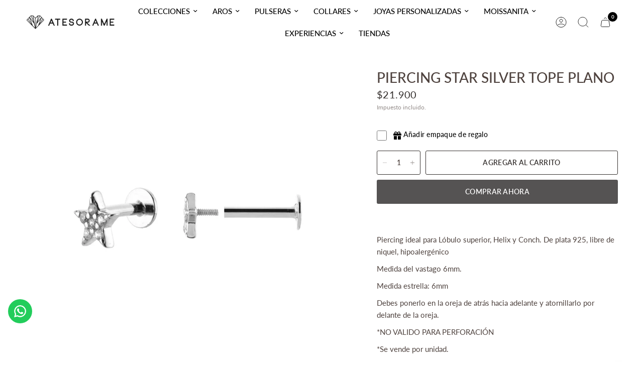

--- FILE ---
content_type: application/javascript
request_url: https://widgets-static.embluemail.com/accounts/1336663CADFEE7EF5E/scripts/sw_13366.js?ts=2026119T184454
body_size: 1285
content:
!function(oWindow,widgetSettings){var oDocument=oWindow.document,sWidgets=widgetSettings.widgets;if(sWidgets[0]){oWindow.emblueOnSiteApp?oWindow.emblueOnSiteApp.start(widgetSettings):!function(){var status,oScript,firstScript;oScript=oDocument.createElement('script'),status=!1,firstScript=oDocument.getElementsByTagName('script')[0],oScript.type='text/javascript',oScript.async=!0,oScript.src=widgetSettings.settings.library,oScript.onload=oScript.onreadystatechange=function(){var state=this.readyState;status||state&&state!=='complete'&&state!=='loaded'||(status=!0,oWindow.emblueOnSiteApp.start(widgetSettings))},firstScript.parentNode.insertBefore(oScript,firstScript)}()}}(window,{widgets:[{"id":22287,"name":"cyber septiembre 2024 collar gratis ","sort_order":1,"layout":"rightFlyby","template":"image","settings":{"vertical":!1},"type":"promo","display":{"start":{"delay":2000},"stop":[],"frequency":3600,"schedule":{"from":"2024-09-29T23:00:00","to":"2024-10-03T02:58:00","weekdays":[0,1,2,3,4,5,6]}},"data":{"title":"CYBER + COLLAR DE REGALO","description":"Llevate un collar de regalo en compras superiores a $50.000, durante los d\u00edas CYBER : 30 de septiembre al 2 de octubre<p><br>\u00a1Agr\u00e9galo al carro antes de pagar! <br><\/p><p><i>*Stock limitado.<\/i><\/p>","label":"\u00a1Verifique lo siguiente!","textVertically":!1,"url":"https:\/\/atesorame.com\/collections\/collar-de-regalo","newWindow":!1,"buttonText":"AGREGAR COLLAR"},"style":{"layout":"rightFlyby","theme":!1,"backColor":"#FFFFFF","headerTextColor":"#545454","textColor":"#747474","buttonColor":"#CD9B9B","buttonTextColor":"#FFFFFF","secondaryColor":"#CD9B9B","secondaryTextColor":"#FFFFFF","barBackColor":"#FFFFFF","barTextColor":"#747474","barButtonColor":"#CD9B9B","barButtonTextColor":"#FFFFFF","baseColor":"#FFFFFF","font":"inherit","mobileVerticalOffset":0,"animation":"fadeInRight","image":{"src":"https:\/\/widgets-static.embluemail.com\/accounts\/1336663CADFEE7EF5E\/images\/IMG_665DD82C90925995318473.jpeg","backColor":"#FFFFFF","valign":"middle","padding":!1,"position":"right"}},"tracking":null,"targeting":{"ab":100,"url":[{"include":!0,"value":"\/*"}],"hideAfterHit":!1}},{"id":21758,"name":"Envio gratis AG24","sort_order":2,"layout":"rightFlyby","template":"image","settings":{"vertical":!1},"type":"countdown","display":{"start":{"delay":5000},"stop":[],"frequency":86400,"schedule":{"from":"2024-08-02T06:01:00","to":"2024-08-05T03:56:00","weekdays":[0,1,2,3,4,5,6]}},"data":{"title":"ENV\u00cdO GRATIS EN REGI\u00d3N METROPOLITANA","description":"En compras superiores a $50.000<br>\u00a1S\u00f3lo por 72hs! <br><br><br><p><br><\/p>","label":null,"textVertically":!1,"url":"https:\/\/atesorame.com\/collections\/todos","newWindow":!0,"buttonText":"VER TODO","datetime":"2024-08-05T06:00:00","dateLabels":["D\u00edas","Horas","Minutos","Segundos"],"hideAtEnd":!0},"style":{"layout":"rightFlyby","theme":!1,"backColor":"#FFFFFF","headerTextColor":"#A6A6A6","textColor":"#A8A5A5","buttonColor":"#956366","buttonTextColor":"#FFFFFF","secondaryColor":"#956366","secondaryTextColor":"#FFFFFF","barBackColor":"#FFFFFF","barTextColor":"#A8A5A5","barButtonColor":"#956366","barButtonTextColor":"#FFFFFF","baseColor":"#FFFFFF","font":"Helvetica, Arial, sans-serif","mobileVerticalOffset":0,"animation":"fadeInRight","image":{"src":"https:\/\/widgets-static.embluemail.com\/accounts\/1336663CADFEE7EF5E\/images\/IMG_66AD3812704FD254920603.gif","backColor":null,"valign":"middle","padding":!1,"position":"right"}},"tracking":null,"targeting":{"ab":100,"url":[{"include":!0,"value":"\/*"}],"hideAfterHit":!1}}],runtime:{trackUrl:"https://widgets-api.embluemail.com/api/v1/impression",submitUrl:"https://widgets-api.embluemail.com/api/v1/submit",apiUrl:"https://widgets-api.embluemail.com/api/v1/api",whatsappBulletImage:"",doTrack:!0,responsive:{enabled:!0,breakpoint:640},logoUrl:"",removeLogo:!0,sessionLength:20,enableGoogleAnalytics:!1},settings:{library:"https://widgets-api.embluemail.com/library/2.12.3"}})

--- FILE ---
content_type: application/javascript; charset=utf-8
request_url: https://recommendations.loopclub.io/v2/storefront/template/?product_id=8108629623035&theme_id=153119424763&page=atesorame.com%2Fproducts%2Fpiercing-star-silver-tope-plano&r_type=product&r_id=8108629623035&page_type=product_page&currency=CLP&shop=atesoramecl.myshopify.com&user_id=1768848294-a2997cf6-99b2-4e2b-8131-0725656048c2&theme_store_id=1762&locale=es&screen=desktop&qs=%7B%7D&client_id=14d3ada5-ec7e-4f47-9d48-2540d04b9901&cbt=true&cbs=true&market=57704699&callback=jsonp_callback_99072
body_size: 156
content:
jsonp_callback_99072({"visit_id":"1768848303-b12da1ab-dab2-4c15-9190-70d552ee7336","widgets":[],"product":{},"shop":{"id":20546,"domain":"atesorame.com","name":"atesoramecl.myshopify.com","currency":"CLP","currency_format":"${{amount_no_decimals}}","css":"","show_compare_at":true,"enabled_presentment_currencies":["CLP"],"extra":{},"product_reviews_app":null,"swatch_app":null,"js":"","translations":{},"analytics_enabled":[],"pixel_enabled":true},"theme":{"css":""},"user_id":"1768848294-a2997cf6-99b2-4e2b-8131-0725656048c2"});